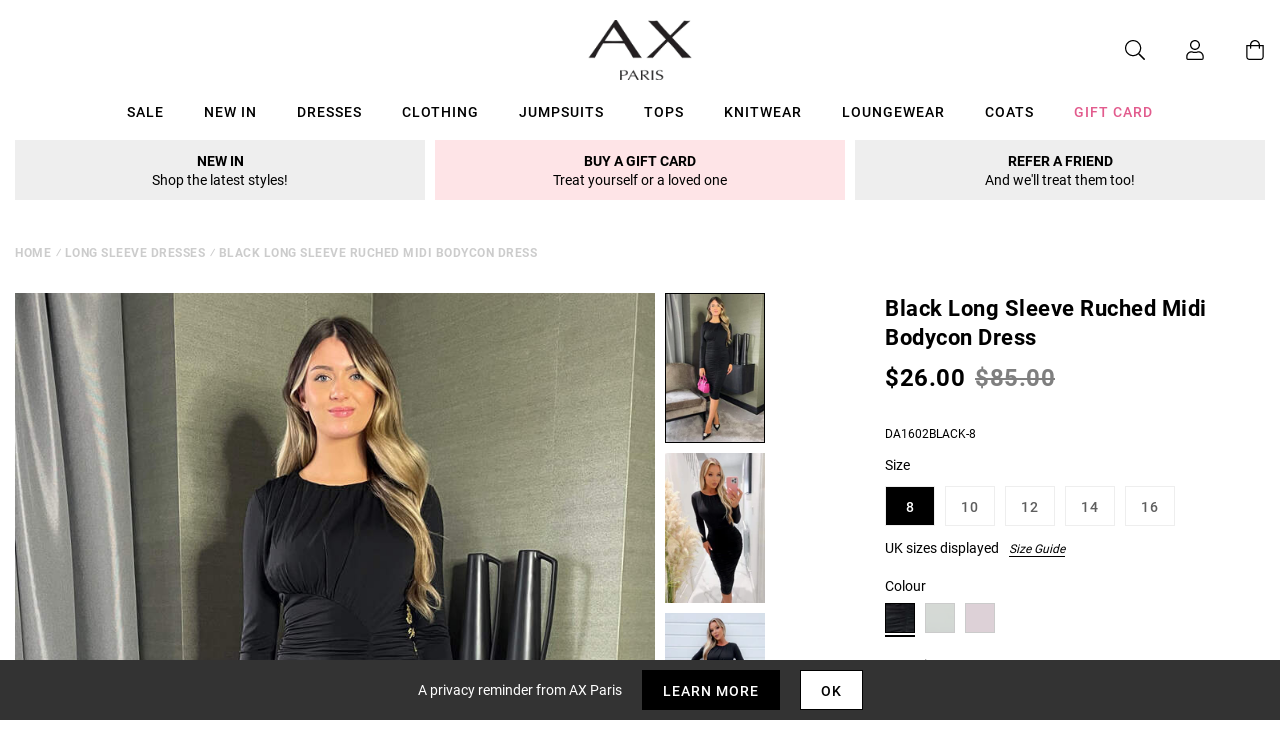

--- FILE ---
content_type: text/javascript; charset=utf-8
request_url: https://us.axparis.com/products/black-long-sleeve-ruched-midi-bodycon-dress.js
body_size: 1078
content:
{"id":7740793225377,"title":"Black Long Sleeve Ruched Midi Bodycon Dress","handle":"black-long-sleeve-ruched-midi-bodycon-dress","description":"Keep it simple yet stylish this weekend with this must have Black Long\u003cbr\u003e\nSleeve Ruched Bodycon Dress. Featuring a ruched midi length skirt, a\u003cbr\u003e\nround neckline, long sleeves and back zip fastening. It will be the\u003cbr\u003e\nmost flattering dress in your wardrobe. Simply style with a pair of\u003cbr\u003e\nbarely-there heels and gold accessories to complete the look!\u003cbr\u003e\n\u003cbr\u003e\nModel wears: UK 8\/ EU 36\/ US 4 \u003cbr\u003e\nModel's height: 175cm\/ 5'9\"\u003cbr\u003e\nApprox length from centre back to hem: 111cm\u003cbr\u003e\nFabric composition: 96% Polyester, 4% Elastane \u003cbr\u003e\nColour: BLACK\u003cbr\u003e\n","published_at":"2023-08-03T11:00:23+01:00","created_at":"2023-08-03T11:00:23+01:00","vendor":"AX Paris","type":"Garment","tags":["agegroup_adult","always_show","bodycon dresses","clothing","colour: black-long-sleeve-ruched-midi-bodycon-dress","colour: forest-long-sleeve-ruched-bodycon-dress","colour: plum-long-sleeve-ruched-bodycon-dress","dresses","evening dresses","gender_female","midi dresses","not-backinstock","occasion dresses","sale","wedding guest dresses"],"price":2600,"price_min":2600,"price_max":2600,"available":true,"price_varies":false,"compare_at_price":8500,"compare_at_price_min":8500,"compare_at_price_max":8500,"compare_at_price_varies":false,"variants":[{"id":43138639462561,"title":"8","option1":"8","option2":null,"option3":null,"sku":"DA1602BLACK-8","requires_shipping":true,"taxable":true,"featured_image":null,"available":true,"name":"Black Long Sleeve Ruched Midi Bodycon Dress - 8","public_title":"8","options":["8"],"price":2600,"weight":0,"compare_at_price":8500,"inventory_management":"shopify","barcode":null,"quantity_rule":{"min":1,"max":null,"increment":1},"quantity_price_breaks":[],"requires_selling_plan":false,"selling_plan_allocations":[]},{"id":43138639495329,"title":"10","option1":"10","option2":null,"option3":null,"sku":"DA1602BLACK-10","requires_shipping":true,"taxable":true,"featured_image":null,"available":false,"name":"Black Long Sleeve Ruched Midi Bodycon Dress - 10","public_title":"10","options":["10"],"price":2600,"weight":0,"compare_at_price":8500,"inventory_management":"shopify","barcode":null,"quantity_rule":{"min":1,"max":null,"increment":1},"quantity_price_breaks":[],"requires_selling_plan":false,"selling_plan_allocations":[]},{"id":43138639528097,"title":"12","option1":"12","option2":null,"option3":null,"sku":"DA1602BLACK-12","requires_shipping":true,"taxable":true,"featured_image":null,"available":false,"name":"Black Long Sleeve Ruched Midi Bodycon Dress - 12","public_title":"12","options":["12"],"price":2600,"weight":0,"compare_at_price":8500,"inventory_management":"shopify","barcode":null,"quantity_rule":{"min":1,"max":null,"increment":1},"quantity_price_breaks":[],"requires_selling_plan":false,"selling_plan_allocations":[]},{"id":43138639560865,"title":"14","option1":"14","option2":null,"option3":null,"sku":"DA1602BLACK-14","requires_shipping":true,"taxable":true,"featured_image":null,"available":false,"name":"Black Long Sleeve Ruched Midi Bodycon Dress - 14","public_title":"14","options":["14"],"price":2600,"weight":0,"compare_at_price":8500,"inventory_management":"shopify","barcode":null,"quantity_rule":{"min":1,"max":null,"increment":1},"quantity_price_breaks":[],"requires_selling_plan":false,"selling_plan_allocations":[]},{"id":43138639593633,"title":"16","option1":"16","option2":null,"option3":null,"sku":"DA1602BLACK-16","requires_shipping":true,"taxable":true,"featured_image":null,"available":false,"name":"Black Long Sleeve Ruched Midi Bodycon Dress - 16","public_title":"16","options":["16"],"price":2600,"weight":0,"compare_at_price":8500,"inventory_management":"shopify","barcode":null,"quantity_rule":{"min":1,"max":null,"increment":1},"quantity_price_breaks":[],"requires_selling_plan":false,"selling_plan_allocations":[]}],"images":["\/\/cdn.shopify.com\/s\/files\/1\/0517\/2638\/5313\/files\/1695403669_Black-Long-Sleeve-Ruched-Midi-Bodycon-Dress-5_f719ca1f-9868-4ffb-8761-74cb40aea765.jpg?v=1739290267","\/\/cdn.shopify.com\/s\/files\/1\/0517\/2638\/5313\/files\/1689081297_Black-Long-Sleeve-Ruched-Midi-Bodycon-Dress-2_f5bb686f-5a95-441c-991c-9036fc55679f.jpg?v=1739290268","\/\/cdn.shopify.com\/s\/files\/1\/0517\/2638\/5313\/files\/1695403685_Black-Long-Sleeve-Ruched-Midi-Bodycon-Dress-1_ad7e28f2-b88b-4926-a17a-efdda3cb8976.jpg?v=1739290268","\/\/cdn.shopify.com\/s\/files\/1\/0517\/2638\/5313\/files\/1689081316_Black-Long-Sleeve-Ruched-Midi-Bodycon-Dress-3_505b71a2-927c-4f49-8412-79b6a7888614.jpg?v=1739290268","\/\/cdn.shopify.com\/s\/files\/1\/0517\/2638\/5313\/files\/1689081326_Black-Long-Sleeve-Ruched-Midi-Bodycon-Dress-4_b99b3782-9295-4936-93bb-088f7d71a879.jpg?v=1739290268","\/\/cdn.shopify.com\/s\/files\/1\/0517\/2638\/5313\/files\/52679_fab875a2-c6cf-4e83-aa23-f143cff1f669.png?v=1739290268"],"featured_image":"\/\/cdn.shopify.com\/s\/files\/1\/0517\/2638\/5313\/files\/1695403669_Black-Long-Sleeve-Ruched-Midi-Bodycon-Dress-5_f719ca1f-9868-4ffb-8761-74cb40aea765.jpg?v=1739290267","options":[{"name":"Title","position":1,"values":["8","10","12","14","16"]}],"url":"\/products\/black-long-sleeve-ruched-midi-bodycon-dress","media":[{"alt":null,"id":51582579016045,"position":1,"preview_image":{"aspect_ratio":0.667,"height":1200,"width":800,"src":"https:\/\/cdn.shopify.com\/s\/files\/1\/0517\/2638\/5313\/files\/1695403669_Black-Long-Sleeve-Ruched-Midi-Bodycon-Dress-5_f719ca1f-9868-4ffb-8761-74cb40aea765.jpg?v=1739290267"},"aspect_ratio":0.667,"height":1200,"media_type":"image","src":"https:\/\/cdn.shopify.com\/s\/files\/1\/0517\/2638\/5313\/files\/1695403669_Black-Long-Sleeve-Ruched-Midi-Bodycon-Dress-5_f719ca1f-9868-4ffb-8761-74cb40aea765.jpg?v=1739290267","width":800},{"alt":null,"id":51582579048813,"position":2,"preview_image":{"aspect_ratio":0.667,"height":1200,"width":800,"src":"https:\/\/cdn.shopify.com\/s\/files\/1\/0517\/2638\/5313\/files\/1689081297_Black-Long-Sleeve-Ruched-Midi-Bodycon-Dress-2_f5bb686f-5a95-441c-991c-9036fc55679f.jpg?v=1739290268"},"aspect_ratio":0.667,"height":1200,"media_type":"image","src":"https:\/\/cdn.shopify.com\/s\/files\/1\/0517\/2638\/5313\/files\/1689081297_Black-Long-Sleeve-Ruched-Midi-Bodycon-Dress-2_f5bb686f-5a95-441c-991c-9036fc55679f.jpg?v=1739290268","width":800},{"alt":null,"id":51582579081581,"position":3,"preview_image":{"aspect_ratio":0.667,"height":1200,"width":800,"src":"https:\/\/cdn.shopify.com\/s\/files\/1\/0517\/2638\/5313\/files\/1695403685_Black-Long-Sleeve-Ruched-Midi-Bodycon-Dress-1_ad7e28f2-b88b-4926-a17a-efdda3cb8976.jpg?v=1739290268"},"aspect_ratio":0.667,"height":1200,"media_type":"image","src":"https:\/\/cdn.shopify.com\/s\/files\/1\/0517\/2638\/5313\/files\/1695403685_Black-Long-Sleeve-Ruched-Midi-Bodycon-Dress-1_ad7e28f2-b88b-4926-a17a-efdda3cb8976.jpg?v=1739290268","width":800},{"alt":null,"id":51582579114349,"position":4,"preview_image":{"aspect_ratio":0.667,"height":1200,"width":800,"src":"https:\/\/cdn.shopify.com\/s\/files\/1\/0517\/2638\/5313\/files\/1689081316_Black-Long-Sleeve-Ruched-Midi-Bodycon-Dress-3_505b71a2-927c-4f49-8412-79b6a7888614.jpg?v=1739290268"},"aspect_ratio":0.667,"height":1200,"media_type":"image","src":"https:\/\/cdn.shopify.com\/s\/files\/1\/0517\/2638\/5313\/files\/1689081316_Black-Long-Sleeve-Ruched-Midi-Bodycon-Dress-3_505b71a2-927c-4f49-8412-79b6a7888614.jpg?v=1739290268","width":800},{"alt":null,"id":51582579147117,"position":5,"preview_image":{"aspect_ratio":0.667,"height":1200,"width":800,"src":"https:\/\/cdn.shopify.com\/s\/files\/1\/0517\/2638\/5313\/files\/1689081326_Black-Long-Sleeve-Ruched-Midi-Bodycon-Dress-4_b99b3782-9295-4936-93bb-088f7d71a879.jpg?v=1739290268"},"aspect_ratio":0.667,"height":1200,"media_type":"image","src":"https:\/\/cdn.shopify.com\/s\/files\/1\/0517\/2638\/5313\/files\/1689081326_Black-Long-Sleeve-Ruched-Midi-Bodycon-Dress-4_b99b3782-9295-4936-93bb-088f7d71a879.jpg?v=1739290268","width":800},{"alt":null,"id":51582579179885,"position":6,"preview_image":{"aspect_ratio":1.0,"height":30,"width":30,"src":"https:\/\/cdn.shopify.com\/s\/files\/1\/0517\/2638\/5313\/files\/52679_fab875a2-c6cf-4e83-aa23-f143cff1f669.png?v=1739290268"},"aspect_ratio":1.0,"height":30,"media_type":"image","src":"https:\/\/cdn.shopify.com\/s\/files\/1\/0517\/2638\/5313\/files\/52679_fab875a2-c6cf-4e83-aa23-f143cff1f669.png?v=1739290268","width":30}],"requires_selling_plan":false,"selling_plan_groups":[]}